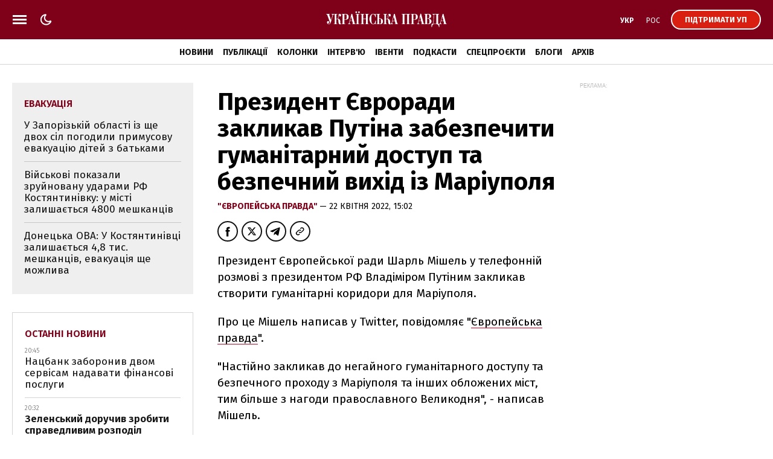

--- FILE ---
content_type: text/html; charset=UTF-8
request_url: https://www.pravda.com.ua/important-today/
body_size: 901
content:
<div class="article article_story_grid">
        <div class="article_body">

                            <div class="article_media">
                    <picture><source type="image/webp" srcset="https://uimg.pravda.com.ua/buckets/upstatic/images/doc/b/6/721463/b66cb54ec544d2a5496c90a4fbaf9b11.jpeg?w=220&q=90&f=webp"></source><source srcset="https://uimg.pravda.com.ua/buckets/upstatic/images/doc/b/6/721463/b66cb54ec544d2a5496c90a4fbaf9b11.jpeg?w=220&q=90"></source><img src="https://uimg.pravda.com.ua/buckets/upstatic/images/doc/b/6/721463/b66cb54ec544d2a5496c90a4fbaf9b11.jpeg?w=220&q=90" alt="Трамп про злиту розмову Віткоффа з росіянами: Він має продати Україну Росії, це робота ділка" loading="lazy" width="1300" height="727"></img></picture>
                </div>
            
            <div class="article_content">
                <div class="article_title">
                    <a href="https://www.pravda.com.ua/news/2025/11/26/8009009/" 
>
                        Трамп про "злиту" розмову Віткоффа з росіянами: Він має "продати Україну Росії", це робота ділка
                    </a>
                </div>
            </div>
        </div>
    </div>
    <div class="article article_story_grid">
        <div class="article_body">

                            <div class="article_media">
                    <picture><source type="image/webp" srcset="https://uimg.pravda.com.ua/buckets/upstatic/images/doc/f/a/721419/fafeb1c9e2170238f5f588daf4327ddd.jpeg?w=220&q=90&f=webp"></source><source srcset="https://uimg.pravda.com.ua/buckets/upstatic/images/doc/f/a/721419/fafeb1c9e2170238f5f588daf4327ddd.jpeg?w=220&q=90"></source><img src="https://uimg.pravda.com.ua/buckets/upstatic/images/doc/f/a/721419/fafeb1c9e2170238f5f588daf4327ddd.jpeg?w=220&q=90" alt="США та Україні поки не вдалось досягти згоди з трьох питань мирної угоди – CNN" loading="lazy" width="690" height="386"></img></picture>
                </div>
            
            <div class="article_content">
                <div class="article_title">
                    <a href="https://www.pravda.com.ua/news/2025/11/25/8008985/" 
>
                        США та Україні поки не вдалось досягти згоди з трьох питань "мирної угоди" – CNN
                    </a>
                </div>
            </div>
        </div>
    </div>
    <div class="article article_story_grid">
        <div class="article_body">

                            <div class="article_media">
                    <picture><source type="image/webp" srcset="https://uimg.pravda.com.ua/buckets/upstatic/images/doc/4/c/721508/4ca1a17ccf0cd1151ff4781acce08074.jpeg?w=220&q=90&f=webp"></source><source srcset="https://uimg.pravda.com.ua/buckets/upstatic/images/doc/4/c/721508/4ca1a17ccf0cd1151ff4781acce08074.jpeg?w=220&q=90"></source><img src="https://uimg.pravda.com.ua/buckets/upstatic/images/doc/4/c/721508/4ca1a17ccf0cd1151ff4781acce08074.jpeg?w=220&q=90" alt="Трамп: Найбільша поступка Росії – те, що вона припинить воювати" loading="lazy" width="1300" height="727"></img></picture>
                </div>
            
            <div class="article_content">
                <div class="article_title">
                    <a href="https://www.pravda.com.ua/news/2025/11/26/8009017/" 
>
                        Трамп: Найбільша поступка Росії – те, що вона припинить воювати
                    </a>
                </div>
            </div>
        </div>
    </div>
    <div class="article article_story_grid">
        <div class="article_body">

                            <div class="article_media">
                    <picture><source type="image/webp" srcset="https://uimg.pravda.com.ua/buckets/upstatic/images/doc/b/d/721455/bd0b932e9471968d9ede7d51170e9cf9.jpeg?w=220&q=90&f=webp"></source><source srcset="https://uimg.pravda.com.ua/buckets/upstatic/images/doc/b/d/721455/bd0b932e9471968d9ede7d51170e9cf9.jpeg?w=220&q=90"></source><img src="https://uimg.pravda.com.ua/buckets/upstatic/images/doc/b/d/721455/bd0b932e9471968d9ede7d51170e9cf9.jpeg?w=220&q=90" alt="Дмитрієв домовився з Віткоффом, щоб той видав російський мирний план за свій – Bloomberg" loading="lazy" width="2721" height="1523"></img></picture>
                </div>
            
            <div class="article_content">
                <div class="article_title">
                    <a href="https://www.pravda.com.ua/news/2025/11/26/8009001/" 
>
                        Дмитрієв домовився з Віткоффом, щоб той видав російський "мирний план" за свій – Bloomberg
                    </a>
                </div>
            </div>
        </div>
    </div>
    <div class="article article_story_grid">
        <div class="article_body">

                            <div class="article_media">
                    <picture><source type="image/webp" srcset="https://uimg.pravda.com.ua/buckets/upstatic/images/doc/f/0/721629/f08a0295ce14f9c97c37a0221418d00e.jpeg?w=220&q=90&f=webp"></source><source srcset="https://uimg.pravda.com.ua/buckets/upstatic/images/doc/f/0/721629/f08a0295ce14f9c97c37a0221418d00e.jpeg?w=220&q=90"></source><img src="https://uimg.pravda.com.ua/buckets/upstatic/images/doc/f/0/721629/f08a0295ce14f9c97c37a0221418d00e.jpeg?w=220&q=90" alt="В Абу-Дабі зустрічалися представники спецслужб України і Росії – помічник Путіна" loading="lazy" width="898" height="503"></img></picture>
                </div>
            
            <div class="article_content">
                <div class="article_title">
                    <a href="https://www.pravda.com.ua/news/2025/11/26/8009042/" 
>
                        В Абу-Дабі зустрічалися представники спецслужб України і Росії – помічник Путіна
                    </a>
                </div>
            </div>
        </div>
    </div>
    <div class="article article_story_grid">
        <div class="article_body">

                            <div class="article_media">
                    <picture><source type="image/webp" srcset="https://uimg.pravda.com.ua/buckets/upstatic/images/doc/c/0/721441/c022080bfa1aa3126ff3431e7e89334e.jpeg?w=220&q=90&f=webp"></source><source srcset="https://uimg.pravda.com.ua/buckets/upstatic/images/doc/c/0/721441/c022080bfa1aa3126ff3431e7e89334e.jpeg?w=220&q=90"></source><img src="https://uimg.pravda.com.ua/buckets/upstatic/images/doc/c/0/721441/c022080bfa1aa3126ff3431e7e89334e.jpeg?w=220&q=90" alt="Bloomberg: Віткофф радив Ушакову, як говорити з Трампом про Україну" loading="lazy" width="690" height="386"></img></picture>
                </div>
            
            <div class="article_content">
                <div class="article_title">
                    <a href="https://www.pravda.com.ua/news/2025/11/25/8008992/" 
>
                        Bloomberg: Віткофф радив Ушакову, як говорити з Трампом про Україну
                    </a>
                </div>
            </div>
        </div>
    </div>


--- FILE ---
content_type: text/html; charset=UTF-8
request_url: https://www.pravda.com.ua/last-news/
body_size: 919
content:
<div class="article_news ">
        <div class="article_date">
            20:45
        </div>

        <div class="article_title">
            <a href="https://epravda.com.ua/finances/chomu-nacbank-zaboroniv-dvom-servisam-nadavati-finansovi-poslugi-814697"  target="_blank" 
>
                Нацбанк заборонив двом сервісам надавати фінансові послуги
            </a>
        </div>
    </div>

    
    <div class="article_news  article_news_bold ">
        <div class="article_date">
            20:32
        </div>

        <div class="article_title">
            <a href="https://www.pravda.com.ua/news/2025/11/26/8009140/" 
>
                Зеленський доручив зробити справедливим розподіл особового складу між бригадами
            </a>
        </div>
    </div>

    
    <div class="article_news ">
        <div class="article_date">
            20:32
        </div>

        <div class="article_title">
            <a href="https://life.pravda.com.ua/culture/muzey-v-britaniji-zbiraye-groshi-shchob-uberegti-starovinniy-vitvir-mistectva-vid-privatnoji-kolekciji-311711"  target="_blank" 
>
                Музей в Британії збирає гроші, щоб уберегти старовинний витвір мистецтва від приватної колекції
            </a>
        </div>
    </div>

    
    <div class="article_news ">
        <div class="article_date">
            20:29
        </div>

        <div class="article_title">
            <a href="https://www.pravda.com.ua/news/2025/11/26/8009139/" 
>
                У Румунії готуються взяти під контроль активи підсанкційного "Лукойлу"
            </a>
        </div>
    </div>

    
    <div class="article_news ">
        <div class="article_date">
            20:12
        </div>

        <div class="article_title">
            <a href="https://life.pravda.com.ua/society/uryad-uhvaliv-nizku-rishen-u-veteranskiy-politici-311716"  target="_blank" 
>
                Безоплатне лікування рубців та виплати на житло: уряд ухвалив низку рішень про підтримку ветеранів
            </a>
        </div>
    </div>

    
    <div class="article_news ">
        <div class="article_date">
            20:09
        </div>

        <div class="article_title">
            <a href="https://www.pravda.com.ua/news/2025/11/26/8009138/" 
>
                Росіяни FPV-дроном поранили пенсіонерку на Запоріжжі
            </a>
        </div>
    </div>

    
    <div class="article_news ">
        <div class="article_date">
            19:52
        </div>

        <div class="article_title">
            <a href="https://champion.com.ua/ukr/others/u-starodavniy-olimpiji-zapalili-vogon-olimpiyskih-igor-2026-video-1056895"  target="_blank" 
>
                Погода внесла корективи: у Греції запалили олімпійський вогонь Ігор-2026
            </a>
        </div>
    </div>

    
    <div class="article_news ">
        <div class="article_date">
            19:48
        </div>

        <div class="article_title">
            <a href="https://life.pravda.com.ua/society/z-okupaciji-v-ukrajini-povernuli-shche-troh-ditey-shcho-vidomo-311713"  target="_blank" 
>
                Ще трьох українських підлітків вдалося вивезти з окупації: їхній будинок обстріляли касетними боєприпасами
            </a>
        </div>
    </div>


<a href="https://www.pravda.com.ua/news/" class="button button_more">
    <span class="button_text">Останні новини</span>
</a>


--- FILE ---
content_type: application/javascript; charset=UTF-8
request_url: https://www.pravda.com.ua/cdn-cgi/challenge-platform/h/b/scripts/jsd/13c98df4ef2d/main.js?
body_size: 4516
content:
window._cf_chl_opt={VnHPF6:'b'};~function(N5,o,y,d,z,K,Y,O){N5=j,function(E,W,NV,N4,a,Z){for(NV={E:598,W:535,a:553,Z:534,R:596,I:537,C:547,D:567},N4=j,a=E();!![];)try{if(Z=-parseInt(N4(NV.E))/1+parseInt(N4(NV.W))/2*(parseInt(N4(NV.a))/3)+-parseInt(N4(NV.Z))/4+parseInt(N4(NV.R))/5+-parseInt(N4(NV.I))/6+-parseInt(N4(NV.C))/7+parseInt(N4(NV.D))/8,W===Z)break;else a.push(a.shift())}catch(R){a.push(a.shift())}}(N,198093),o=this||self,y=o[N5(591)],d={},d[N5(530)]='o',d[N5(571)]='s',d[N5(551)]='u',d[N5(527)]='z',d[N5(548)]='n',d[N5(523)]='I',d[N5(590)]='b',z=d,o[N5(510)]=function(E,W,Z,R,NR,NZ,NQ,NN,C,D,g,L,i,X){if(NR={E:602,W:586,a:538,Z:602,R:586,I:557,C:579,D:608,g:579,L:608,i:507,k:563,f:525,c:518,X:585},NZ={E:593,W:525,a:558},NQ={E:508,W:503,a:519,Z:550},NN=N5,W===null||W===void 0)return R;for(C=e(W),E[NN(NR.E)][NN(NR.W)]&&(C=C[NN(NR.a)](E[NN(NR.Z)][NN(NR.R)](W))),C=E[NN(NR.I)][NN(NR.C)]&&E[NN(NR.D)]?E[NN(NR.I)][NN(NR.g)](new E[(NN(NR.L))](C)):function(G,Nj,s){for(Nj=NN,G[Nj(NZ.E)](),s=0;s<G[Nj(NZ.W)];G[s+1]===G[s]?G[Nj(NZ.a)](s+1,1):s+=1);return G}(C),D='nAsAaAb'.split('A'),D=D[NN(NR.i)][NN(NR.k)](D),g=0;g<C[NN(NR.f)];L=C[g],i=S(E,W,L),D(i)?(X=i==='s'&&!E[NN(NR.c)](W[L]),NN(NR.X)===Z+L?I(Z+L,i):X||I(Z+L,W[L])):I(Z+L,i),g++);return R;function I(G,s,N9){N9=j,Object[N9(NQ.E)][N9(NQ.W)][N9(NQ.a)](R,s)||(R[s]=[]),R[s][N9(NQ.Z)](G)}},K=N5(566)[N5(501)](';'),Y=K[N5(507)][N5(563)](K),o[N5(544)]=function(E,W,NC,NF,Z,R,I,C){for(NC={E:614,W:525,a:525,Z:515,R:550,I:615},NF=N5,Z=Object[NF(NC.E)](W),R=0;R<Z[NF(NC.W)];R++)if(I=Z[R],I==='f'&&(I='N'),E[I]){for(C=0;C<W[Z[R]][NF(NC.a)];-1===E[I][NF(NC.Z)](W[Z[R]][C])&&(Y(W[Z[R]][C])||E[I][NF(NC.R)]('o.'+W[Z[R]][C])),C++);}else E[I]=W[Z[R]][NF(NC.I)](function(D){return'o.'+D})},O=function(Nb,NT,Nm,Nl,Ns,Nn,Nq,W,a,Z){return Nb={E:612,W:576},NT={E:613,W:613,a:550,Z:613,R:613,I:552,C:592,D:613},Nm={E:525},Nl={E:512},Ns={E:525,W:592,a:508,Z:503,R:519,I:508,C:503,D:519,g:508,L:512,i:550,k:512,f:550,c:550,X:613,n:512,G:550,s:550,l:550,m:613,T:550,b:550,U:550,h:552},Nn={E:541,W:592},Nq=N5,W=String[Nq(Nb.E)],a={'h':function(R){return R==null?'':a.g(R,6,function(I,Nv){return Nv=j,Nv(Nn.E)[Nv(Nn.W)](I)})},'g':function(R,I,C,Nt,D,L,i,X,G,s,T,U,x,P,N0,N1,N2,N3){if(Nt=Nq,null==R)return'';for(L={},i={},X='',G=2,s=3,T=2,U=[],x=0,P=0,N0=0;N0<R[Nt(Ns.E)];N0+=1)if(N1=R[Nt(Ns.W)](N0),Object[Nt(Ns.a)][Nt(Ns.Z)][Nt(Ns.R)](L,N1)||(L[N1]=s++,i[N1]=!0),N2=X+N1,Object[Nt(Ns.I)][Nt(Ns.C)][Nt(Ns.D)](L,N2))X=N2;else{if(Object[Nt(Ns.g)][Nt(Ns.Z)][Nt(Ns.D)](i,X)){if(256>X[Nt(Ns.L)](0)){for(D=0;D<T;x<<=1,P==I-1?(P=0,U[Nt(Ns.i)](C(x)),x=0):P++,D++);for(N3=X[Nt(Ns.k)](0),D=0;8>D;x=1&N3|x<<1.63,P==I-1?(P=0,U[Nt(Ns.f)](C(x)),x=0):P++,N3>>=1,D++);}else{for(N3=1,D=0;D<T;x=x<<1|N3,P==I-1?(P=0,U[Nt(Ns.i)](C(x)),x=0):P++,N3=0,D++);for(N3=X[Nt(Ns.L)](0),D=0;16>D;x=N3&1.58|x<<1.04,P==I-1?(P=0,U[Nt(Ns.c)](C(x)),x=0):P++,N3>>=1,D++);}G--,0==G&&(G=Math[Nt(Ns.X)](2,T),T++),delete i[X]}else for(N3=L[X],D=0;D<T;x=x<<1.51|N3&1,I-1==P?(P=0,U[Nt(Ns.i)](C(x)),x=0):P++,N3>>=1,D++);X=(G--,0==G&&(G=Math[Nt(Ns.X)](2,T),T++),L[N2]=s++,String(N1))}if(X!==''){if(Object[Nt(Ns.a)][Nt(Ns.Z)][Nt(Ns.R)](i,X)){if(256>X[Nt(Ns.n)](0)){for(D=0;D<T;x<<=1,P==I-1?(P=0,U[Nt(Ns.G)](C(x)),x=0):P++,D++);for(N3=X[Nt(Ns.k)](0),D=0;8>D;x=x<<1.43|N3&1,I-1==P?(P=0,U[Nt(Ns.s)](C(x)),x=0):P++,N3>>=1,D++);}else{for(N3=1,D=0;D<T;x=x<<1.04|N3,P==I-1?(P=0,U[Nt(Ns.l)](C(x)),x=0):P++,N3=0,D++);for(N3=X[Nt(Ns.L)](0),D=0;16>D;x=1&N3|x<<1.93,I-1==P?(P=0,U[Nt(Ns.G)](C(x)),x=0):P++,N3>>=1,D++);}G--,0==G&&(G=Math[Nt(Ns.m)](2,T),T++),delete i[X]}else for(N3=L[X],D=0;D<T;x=1.18&N3|x<<1.12,P==I-1?(P=0,U[Nt(Ns.T)](C(x)),x=0):P++,N3>>=1,D++);G--,G==0&&T++}for(N3=2,D=0;D<T;x=N3&1|x<<1.62,P==I-1?(P=0,U[Nt(Ns.b)](C(x)),x=0):P++,N3>>=1,D++);for(;;)if(x<<=1,P==I-1){U[Nt(Ns.U)](C(x));break}else P++;return U[Nt(Ns.h)]('')},'j':function(R,NS){return NS=Nq,R==null?'':''==R?null:a.i(R[NS(Nm.E)],32768,function(I,Np){return Np=NS,R[Np(Nl.E)](I)})},'i':function(R,I,C,Ne,D,L,i,X,G,s,T,U,x,P,N0,N1,N3,N2){for(Ne=Nq,D=[],L=4,i=4,X=3,G=[],U=C(0),x=I,P=1,s=0;3>s;D[s]=s,s+=1);for(N0=0,N1=Math[Ne(NT.E)](2,2),T=1;N1!=T;N2=x&U,x>>=1,x==0&&(x=I,U=C(P++)),N0|=T*(0<N2?1:0),T<<=1);switch(N0){case 0:for(N0=0,N1=Math[Ne(NT.E)](2,8),T=1;T!=N1;N2=x&U,x>>=1,0==x&&(x=I,U=C(P++)),N0|=(0<N2?1:0)*T,T<<=1);N3=W(N0);break;case 1:for(N0=0,N1=Math[Ne(NT.W)](2,16),T=1;T!=N1;N2=U&x,x>>=1,x==0&&(x=I,U=C(P++)),N0|=(0<N2?1:0)*T,T<<=1);N3=W(N0);break;case 2:return''}for(s=D[3]=N3,G[Ne(NT.a)](N3);;){if(P>R)return'';for(N0=0,N1=Math[Ne(NT.W)](2,X),T=1;N1!=T;N2=x&U,x>>=1,0==x&&(x=I,U=C(P++)),N0|=(0<N2?1:0)*T,T<<=1);switch(N3=N0){case 0:for(N0=0,N1=Math[Ne(NT.Z)](2,8),T=1;T!=N1;N2=U&x,x>>=1,0==x&&(x=I,U=C(P++)),N0|=T*(0<N2?1:0),T<<=1);D[i++]=W(N0),N3=i-1,L--;break;case 1:for(N0=0,N1=Math[Ne(NT.R)](2,16),T=1;N1!=T;N2=x&U,x>>=1,0==x&&(x=I,U=C(P++)),N0|=T*(0<N2?1:0),T<<=1);D[i++]=W(N0),N3=i-1,L--;break;case 2:return G[Ne(NT.I)]('')}if(0==L&&(L=Math[Ne(NT.E)](2,X),X++),D[N3])N3=D[N3];else if(i===N3)N3=s+s[Ne(NT.C)](0);else return null;G[Ne(NT.a)](N3),D[i++]=s+N3[Ne(NT.C)](0),L--,s=N3,L==0&&(L=Math[Ne(NT.D)](2,X),X++)}}},Z={},Z[Nq(Nb.W)]=a.h,Z}(),A();function H(E,W,Nf,Nk,Ni,Nr,No,a,Z){Nf={E:543,W:513,a:597,Z:529,R:555,I:561,C:533,D:570,g:502,L:526,i:560,k:542,f:604,c:516,X:576,n:546},Nk={E:500},Ni={E:580,W:609,a:578},Nr={E:526},No=N5,a=o[No(Nf.E)],Z=new o[(No(Nf.W))](),Z[No(Nf.a)](No(Nf.Z),No(Nf.R)+o[No(Nf.I)][No(Nf.C)]+No(Nf.D)+a.r),a[No(Nf.g)]&&(Z[No(Nf.L)]=5e3,Z[No(Nf.i)]=function(Nw){Nw=No,W(Nw(Nr.E))}),Z[No(Nf.k)]=function(Ny){Ny=No,Z[Ny(Ni.E)]>=200&&Z[Ny(Ni.E)]<300?W(Ny(Ni.W)):W(Ny(Ni.a)+Z[Ny(Ni.E)])},Z[No(Nf.f)]=function(Nd){Nd=No,W(Nd(Nk.E))},Z[No(Nf.c)](O[No(Nf.X)](JSON[No(Nf.n)](E)))}function N(j1){return j1='NUDr6,addEventListener,boolean,document,charAt,sort,error,postMessage,645590VYTySx,open,341884szKzZd,getPrototypeOf,cloudflare-invisible,/b/ov1/0.43449546281760737:1764180757:-QColX_j0riN79LzNqPweytI5b8Pqux6YUBDPvZjoR0/,Object,isArray,onerror,catch,loading,display: none,Set,success,errorInfoObject,contentDocument,fromCharCode,pow,keys,map,xhr-error,split,api,hasOwnProperty,navigator,mAxV0,removeChild,includes,prototype,chlApiClientVersion,BAnB4,chlApiUrl,charCodeAt,XMLHttpRequest,floor,indexOf,send,body,isNaN,call,DOMContentLoaded,onreadystatechange,iframe,bigint,chlApiSitekey,length,timeout,symbol,error on cf_chl_props,POST,object,style,BHcSU3,VnHPF6,381892iZElVy,18734NvZiFo,toString,1337628GahnHC,concat,parent,sid,8yOS73e1ci9hp+JA56mD2P$Erlg0XZaoNkuVMsIznwBqCKFHjUd-WQxGfbYR4LTtv,onload,__CF$cv$params,Jxahl3,chlApiRumWidgetAgeMs,stringify,1102780TVnHDQ,number,tabIndex,push,undefined,join,69tkUXJa,contentWindow,/cdn-cgi/challenge-platform/h/,clientInformation,Array,splice,event,ontimeout,_cf_chl_opt,chctx,bind,appendChild,now,_cf_chl_opt;WVJdi2;tGfE6;eHFr4;rZpcH7;DMab5;uBWD2;TZOO6;NFIEc5;SBead5;rNss8;ssnu4;WlNXb1;QNPd6;BAnB4;Jxahl3;fLDZ5;fAvt5,5370952zmVrtp,function,[native code],/jsd/oneshot/13c98df4ef2d/0.43449546281760737:1764180757:-QColX_j0riN79LzNqPweytI5b8Pqux6YUBDPvZjoR0/,string,random,msg,/invisible/jsd,createElement,KdtkibJG,jsd,http-code:,from,status,wfJU3,readyState,source,detail,d.cookie,getOwnPropertyNames,Function'.split(','),N=function(){return j1},N()}function A(Nu,NP,Nh,NK,E,W,a,Z,R){if(Nu={E:543,W:502,a:582,Z:606,R:589,I:589,C:520,D:521},NP={E:582,W:606,a:521},Nh={E:528},NK=N5,E=o[NK(Nu.E)],!E)return;if(!V())return;(W=![],a=E[NK(Nu.W)]===!![],Z=function(NY,I){if(NY=NK,!W){if(W=!![],!V())return;I=B(),H(I.r,function(C){Q(E,C)}),I.e&&M(NY(Nh.E),I.e)}},y[NK(Nu.a)]!==NK(Nu.Z))?Z():o[NK(Nu.R)]?y[NK(Nu.I)](NK(Nu.C),Z):(R=y[NK(Nu.D)]||function(){},y[NK(Nu.D)]=function(NB){NB=NK,R(),y[NB(NP.E)]!==NB(NP.W)&&(y[NB(NP.a)]=R,Z())})}function Q(a,Z,j0,NJ,R,I,C){if(j0={E:600,W:502,a:609,Z:583,R:540,I:559,C:609,D:539,g:595,L:540,i:594,k:584,f:539},NJ=N5,R=NJ(j0.E),!a[NJ(j0.W)])return;Z===NJ(j0.a)?(I={},I[NJ(j0.Z)]=R,I[NJ(j0.R)]=a.r,I[NJ(j0.I)]=NJ(j0.C),o[NJ(j0.D)][NJ(j0.g)](I,'*')):(C={},C[NJ(j0.Z)]=R,C[NJ(j0.L)]=a.r,C[NJ(j0.I)]=NJ(j0.i),C[NJ(j0.k)]=Z,o[NJ(j0.f)][NJ(j0.g)](C,'*'))}function M(Z,R,NX,Nz,I,C,D,g,L,i,k,f){if(NX={E:573,W:594,a:543,Z:555,R:561,I:533,C:601,D:574,g:513,L:597,i:529,k:526,f:560,c:524,X:581,n:511,G:561,s:588,l:545,m:561,T:532,b:509,U:561,h:505,x:610,P:562,N0:583,N1:577,N2:516,N3:576},Nz=N5,!J(.01))return![];C=(I={},I[Nz(NX.E)]=Z,I[Nz(NX.W)]=R,I);try{D=o[Nz(NX.a)],g=Nz(NX.Z)+o[Nz(NX.R)][Nz(NX.I)]+Nz(NX.C)+D.r+Nz(NX.D),L=new o[(Nz(NX.g))](),L[Nz(NX.L)](Nz(NX.i),g),L[Nz(NX.k)]=2500,L[Nz(NX.f)]=function(){},i={},i[Nz(NX.c)]=o[Nz(NX.R)][Nz(NX.X)],i[Nz(NX.n)]=o[Nz(NX.G)][Nz(NX.s)],i[Nz(NX.l)]=o[Nz(NX.m)][Nz(NX.T)],i[Nz(NX.b)]=o[Nz(NX.U)][Nz(NX.h)],k=i,f={},f[Nz(NX.x)]=C,f[Nz(NX.P)]=k,f[Nz(NX.N0)]=Nz(NX.N1),L[Nz(NX.N2)](O[Nz(NX.N3)](f))}catch(c){}}function V(NL,Na,E,W,a,Z){return NL={E:543,W:514,a:514,Z:565},Na=N5,E=o[Na(NL.E)],W=3600,a=Math[Na(NL.W)](+atob(E.t)),Z=Math[Na(NL.a)](Date[Na(NL.Z)]()/1e3),Z-a>W?![]:!![]}function S(E,W,Z,NO,N7,R){N7=(NO={E:605,W:557,a:603,Z:568},N5);try{return W[Z][N7(NO.E)](function(){}),'p'}catch(I){}try{if(W[Z]==null)return void 0===W[Z]?'u':'x'}catch(C){return'i'}return E[N7(NO.W)][N7(NO.a)](W[Z])?'a':W[Z]===E[N7(NO.W)]?'p5':W[Z]===!0?'T':!1===W[Z]?'F':(R=typeof W[Z],N7(NO.Z)==R?v(E,W[Z])?'N':'f':z[R]||'?')}function e(E,NA,N8,W){for(NA={E:538,W:614,a:599},N8=N5,W=[];null!==E;W=W[N8(NA.E)](Object[N8(NA.W)](E)),E=Object[N8(NA.a)](E));return W}function j(F,E,W){return W=N(),j=function(a,o,w){return a=a-500,w=W[a],w},j(F,E)}function J(E,Ng,NW){return Ng={E:572},NW=N5,Math[NW(Ng.E)]()<E}function B(ND,NE,a,Z,R,I,C){NE=(ND={E:575,W:522,a:531,Z:607,R:549,I:517,C:564,D:554,g:556,L:504,i:611,k:506},N5);try{return a=y[NE(ND.E)](NE(ND.W)),a[NE(ND.a)]=NE(ND.Z),a[NE(ND.R)]='-1',y[NE(ND.I)][NE(ND.C)](a),Z=a[NE(ND.D)],R={},R=BAnB4(Z,Z,'',R),R=BAnB4(Z,Z[NE(ND.g)]||Z[NE(ND.L)],'n.',R),R=BAnB4(Z,a[NE(ND.i)],'d.',R),y[NE(ND.I)][NE(ND.k)](a),I={},I.r=R,I.e=null,I}catch(D){return C={},C.r={},C.e=D,C}}function v(E,W,NH,N6){return NH={E:587,W:508,a:536,Z:519,R:515,I:569},N6=N5,W instanceof E[N6(NH.E)]&&0<E[N6(NH.E)][N6(NH.W)][N6(NH.a)][N6(NH.Z)](W)[N6(NH.R)](N6(NH.I))}}()

--- FILE ---
content_type: image/svg+xml
request_url: https://www.pravda.com.ua/up/i/interfax.svg
body_size: 772
content:
<svg xmlns="http://www.w3.org/2000/svg" width="60" height="24" viewBox="0 0 60 24"><defs><style>.cls-1{fill:#111;fill-rule:evenodd}</style></defs><path class="cls-1" d="M0 16.642H2.06V8.431H0v8.211zm8.679-8.37A3.422 3.422.0 005.91 9.695V8.431H3.849v8.211H6.061V12.063c0-1.826 1.208-2.133 1.77-2.133.826.0 1.42.445 1.42 1.869v4.843h2.2V11.114A2.606 2.606.0 008.679 8.271M2.064 6.014H0v1.9H2.064v-1.9zM17.593 8.7H16.078V5.955l-2.334.635V8.7H12.2v1.781h1.541v6.158h2.334V10.484h1.515V8.7h0zm6.483 2.485A1.821 1.821.0 0022.2 9.626a2.192 2.192.0 00-2.1 1.561h3.975zm-1.889 4.035a2.355 2.355.0 002.191-1.474h2.074a4.389 4.389.0 01-4.228 3.225 4.3 4.3.0 01-4.37-4.358c0-3.19 2.017-4.767 4.348-4.767 2.219.0 4.183 1.436 3.974 5.149H19.94a2.4 2.4.0 002.247 2.225m7.427-4.809V8.431H27.343v8.211h2.271v-4.5a5.684 5.684.0 012.7-1.983l.2-1.724a6.347 6.347.0 00-2.9 1.982M60 16.642l-3.011-3.987L59.5 8.431H57.457l-1.378 2.611-1.65-2.611H52.356L55.033 12.6l-2.646 4.044h2.405l1.349-2.311 1.45 2.314H60zM49.167 15.129a2.832 2.832.0 01-1.551.344c-1.109.0-2.6-.581-2.6-1.879.0-1.215 1.483-1.807 2.508-1.807a4.216 4.216.0 011.663.371l-.016 2.97h0zm-.29-6.8-4.448.039c-.47.0-.568-.246-.483-.689a32.492 32.492.0 011.021-3.093c.532-1.331 1.347-1.907 2.191-1.907a2.148 2.148.0 011.331.416c.336.385.581.207.734-.055.0.0.9-1.518 1.041-1.727S50.164 1 49.956 1s-1-.027-2.188.056a6.08 6.08.0 00-5.153 3.121c-.39.706-1.537 3.053-1.773 3.509a1.071 1.071.0 01-1.067.728c-1.512.011-2.736.021-3.187.021a4.858 4.858.0 00-4.53 5c0 1.662 1.671 2.766 2.324 3.108a.481.481.0 00.669-.028l1.635-1.395c.166-.165.137-.329-.238-.36-1.1-.081-2.866-.554-2.866-2.375.0-1.367 1.3-2.763 3.684-2.763h1.012c.9.0 1.524.163 1.164 1.05-1.068 2.635-2.39 5.684-3.847 8.457-1 1.917-1.846 2.524-3.262 2.524a6.943 6.943.0 01-2.187-.36.866.866.0 00-.928.249l-.486 1.037C28.609 22.85 28.666 23 29.05 23a19.375 19.375.0 005.128-.857c3.4-1.21 5.354-4.271 6.691-7.349.761-1.754 1.663-3.729 1.843-4.116a1.462 1.462.0 011.37-.966h3.839a1.065 1.065.0 011.261 1.16 6 6 0 00-1.914-.29c-2.929.0-4.458 1.31-4.458 3.136.0 1.585 1.5 3.067 4.129 3.067a3.177 3.177.0 002.243-.692v.547h2.437v-5.42a2.782 2.782.0 00-2.743-2.889"/></svg>

--- FILE ---
content_type: application/javascript; charset=utf-8
request_url: https://fundingchoicesmessages.google.com/f/AGSKWxWg7D_H6Pre3-rQ5lMmn68mRkngwmeKfXp33p7tYQm34cDMSfSOyHa7o53Ebev5z8LmDTEbQsHV_xqmpuG2kfrCBY9oReXp6xpvdBAOhdQjrIez3NPOUQ_6cr0HqfK4q-mxGDindUGKuEropFaxDIxruqKhSCMGftHZiiro-xxycCWEqmMxCS8LT9qq/_/adrelated..adinject._prime_ad./leftbottomads.image,third-party,xmlhttprequest,domain=rd.com
body_size: -1290
content:
window['c07a21bf-bbbf-4c46-9ea1-8cb4ca1a39b7'] = true;